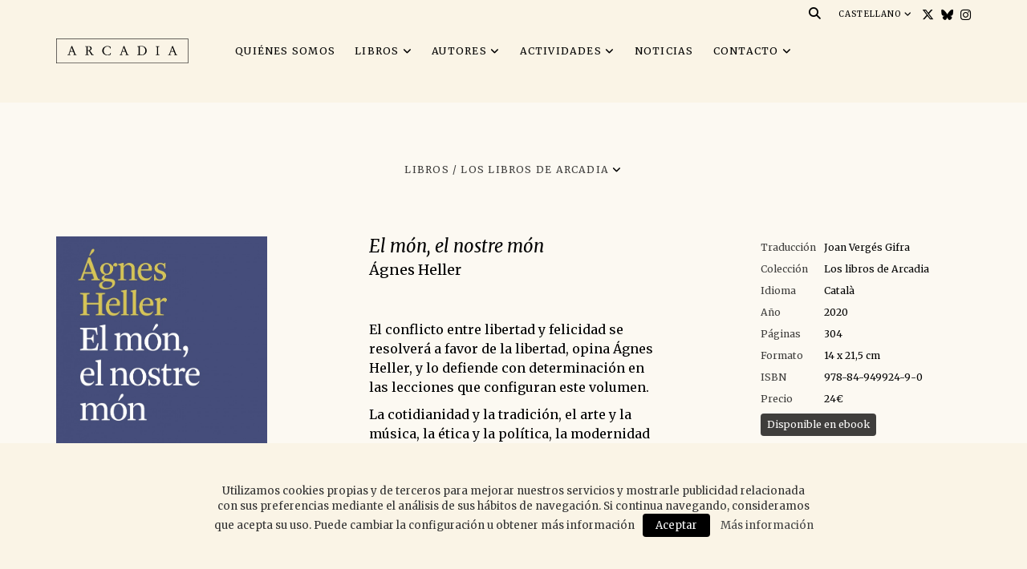

--- FILE ---
content_type: text/html; charset=UTF-8
request_url: https://www.arcadia-editorial.com/es/llibres/el-mon-el-nostre-mon/
body_size: 8366
content:

<!doctype html>
<html lang="es" prefix="og: http://ogp.me/ns#" class="no-js">
<head>
	<meta charset="UTF-8">
	<title>El món, el nostre món - Arcadia</title>

	<link href="//www.google-analytics.com" rel="dns-prefetch">
    <link href="https://www.arcadia-editorial.com/wp-content/themes/blank/img/icons/favicon.ico" rel="shortcut icon">
    <link href="https://www.arcadia-editorial.com/wp-content/themes/blank/img/icons/touch.png" rel="apple-touch-icon-precomposed">

	<meta http-equiv="X-UA-Compatible" content="IE=edge,chrome=1">
	<meta name="viewport" content="width=device-width, initial-scale=1.0">
	<meta name="description" content="Segell editorial independent que ofereix un catàleg de textos escollits per difondre la història de les idees i les seves manifestacions contemporànies.">
	<meta name="theme-color" content="#fcf9f2" />

	<link rel="stylesheet" href="https://www.arcadia-editorial.com/wp-content/themes/blank/css/cf7.css">
	
<!-- This site is optimized with the Yoast SEO plugin v7.9 - https://yoast.com/wordpress/plugins/seo/ -->
<link rel="canonical" href="https://www.arcadia-editorial.com/es/llibres/el-mon-el-nostre-mon/" />
<meta property="og:locale" content="es_ES" />
<meta property="og:type" content="article" />
<meta property="og:title" content="El món, el nostre món - Arcadia" />
<meta property="og:description" content="El conflicto entre libertad y felicidad se resolverá a favor de la libertad, opina Ágnes Heller, y lo defiende con determinación en las lecciones que configuran este volumen. La cotidianidad y la tradición, el arte y la música, la ética y la política, la modernidad y la posmodernidad, el humor y la espiritualidad, la metafísica &hellip;" />
<meta property="og:url" content="https://www.arcadia-editorial.com/es/llibres/el-mon-el-nostre-mon/" />
<meta property="og:site_name" content="Arcadia" />
<meta property="og:image" content="https://www.arcadia-editorial.com/wp-content/uploads/2020/06/9788494992490-667x1024.jpg" />
<meta property="og:image:secure_url" content="https://www.arcadia-editorial.com/wp-content/uploads/2020/06/9788494992490-667x1024.jpg" />
<meta property="og:image:width" content="667" />
<meta property="og:image:height" content="1024" />
<meta name="twitter:card" content="summary_large_image" />
<meta name="twitter:description" content="El conflicto entre libertad y felicidad se resolverá a favor de la libertad, opina Ágnes Heller, y lo defiende con determinación en las lecciones que configuran este volumen. La cotidianidad y la tradición, el arte y la música, la ética y la política, la modernidad y la posmodernidad, el humor y la espiritualidad, la metafísica [&hellip;]" />
<meta name="twitter:title" content="El món, el nostre món - Arcadia" />
<meta name="twitter:image" content="https://www.arcadia-editorial.com/wp-content/uploads/2020/06/9788494992490.jpg" />
<!-- / Yoast SEO plugin. -->

<link rel='dns-prefetch' href='//cdnjs.cloudflare.com' />
<link rel='dns-prefetch' href='//npmcdn.com' />
<link rel='dns-prefetch' href='//fonts.googleapis.com' />
<link rel='dns-prefetch' href='//s.w.org' />
<link rel="alternate" type="application/rss+xml" title="Arcadia &raquo; Feed" href="https://www.arcadia-editorial.com/es/feed/" />
<link rel="alternate" type="application/rss+xml" title="Arcadia &raquo; RSS de los comentarios" href="https://www.arcadia-editorial.com/es/comments/feed/" />
		<script type="text/javascript">
			window._wpemojiSettings = {"baseUrl":"https:\/\/s.w.org\/images\/core\/emoji\/11\/72x72\/","ext":".png","svgUrl":"https:\/\/s.w.org\/images\/core\/emoji\/11\/svg\/","svgExt":".svg","source":{"concatemoji":"https:\/\/www.arcadia-editorial.com\/wp-includes\/js\/wp-emoji-release.min.js?ver=4.9.28"}};
			!function(e,a,t){var n,r,o,i=a.createElement("canvas"),p=i.getContext&&i.getContext("2d");function s(e,t){var a=String.fromCharCode;p.clearRect(0,0,i.width,i.height),p.fillText(a.apply(this,e),0,0);e=i.toDataURL();return p.clearRect(0,0,i.width,i.height),p.fillText(a.apply(this,t),0,0),e===i.toDataURL()}function c(e){var t=a.createElement("script");t.src=e,t.defer=t.type="text/javascript",a.getElementsByTagName("head")[0].appendChild(t)}for(o=Array("flag","emoji"),t.supports={everything:!0,everythingExceptFlag:!0},r=0;r<o.length;r++)t.supports[o[r]]=function(e){if(!p||!p.fillText)return!1;switch(p.textBaseline="top",p.font="600 32px Arial",e){case"flag":return s([55356,56826,55356,56819],[55356,56826,8203,55356,56819])?!1:!s([55356,57332,56128,56423,56128,56418,56128,56421,56128,56430,56128,56423,56128,56447],[55356,57332,8203,56128,56423,8203,56128,56418,8203,56128,56421,8203,56128,56430,8203,56128,56423,8203,56128,56447]);case"emoji":return!s([55358,56760,9792,65039],[55358,56760,8203,9792,65039])}return!1}(o[r]),t.supports.everything=t.supports.everything&&t.supports[o[r]],"flag"!==o[r]&&(t.supports.everythingExceptFlag=t.supports.everythingExceptFlag&&t.supports[o[r]]);t.supports.everythingExceptFlag=t.supports.everythingExceptFlag&&!t.supports.flag,t.DOMReady=!1,t.readyCallback=function(){t.DOMReady=!0},t.supports.everything||(n=function(){t.readyCallback()},a.addEventListener?(a.addEventListener("DOMContentLoaded",n,!1),e.addEventListener("load",n,!1)):(e.attachEvent("onload",n),a.attachEvent("onreadystatechange",function(){"complete"===a.readyState&&t.readyCallback()})),(n=t.source||{}).concatemoji?c(n.concatemoji):n.wpemoji&&n.twemoji&&(c(n.twemoji),c(n.wpemoji)))}(window,document,window._wpemojiSettings);
		</script>
		<style type="text/css">
img.wp-smiley,
img.emoji {
	display: inline !important;
	border: none !important;
	box-shadow: none !important;
	height: 1em !important;
	width: 1em !important;
	margin: 0 .07em !important;
	vertical-align: -0.1em !important;
	background: none !important;
	padding: 0 !important;
}
</style>
<link rel='stylesheet' id='sbi_styles-css'  href='https://www.arcadia-editorial.com/wp-content/plugins/instagram-feed/css/sbi-styles.min.css?ver=6.6.1' type='text/css' media='all' />
<link rel='stylesheet' id='contact-form-7-css'  href='https://www.arcadia-editorial.com/wp-content/plugins/contact-form-7/includes/css/styles.css?ver=5.0.3' type='text/css' media='all' />
<link rel='stylesheet' id='cookielawinfo-style-css'  href='https://www.arcadia-editorial.com/wp-content/plugins/cookie-law-info/css/cli-style.css?ver=1.6.3' type='text/css' media='all' />
<link rel='stylesheet' id='qts_front_styles-css'  href='https://www.arcadia-editorial.com/wp-content/plugins/qtranslate-slug/assets/css/qts-default.css?ver=4.9.28' type='text/css' media='all' />
<link rel='stylesheet' id='bootstrap-css'  href='https://cdnjs.cloudflare.com/ajax/libs/todc-bootstrap/3.3.7-3.3.13/css/bootstrap.min.css?ver=1.0' type='text/css' media='all' />
<link rel='stylesheet' id='fancy-css'  href='https://cdnjs.cloudflare.com/ajax/libs/fancybox/3.3.5/jquery.fancybox.min.css?ver=4.9.28' type='text/css' media='all' />
<link rel='stylesheet' id='font-awesome-css'  href='https://cdnjs.cloudflare.com/ajax/libs/font-awesome/6.7.2/css/all.min.css?ver=4.9.28' type='text/css' media='all' />
<link rel='stylesheet' id='custom-font-css'  href='https://fonts.googleapis.com/css?family=Merriweather%3A400%2C400i%2C700%2C700i&#038;ver=4.9.28' type='text/css' media='all' />
<link rel='stylesheet' id='blank-css'  href='https://www.arcadia-editorial.com/wp-content/themes/blank/style.css?ver=1.0' type='text/css' media='all' />
<script type='text/javascript' src='https://www.arcadia-editorial.com/wp-includes/js/jquery/jquery.js?ver=1.12.4'></script>
<script type='text/javascript' src='https://www.arcadia-editorial.com/wp-includes/js/jquery/jquery-migrate.min.js?ver=1.4.1'></script>
<script type='text/javascript' src='https://cdnjs.cloudflare.com/ajax/libs/todc-bootstrap/3.3.7-3.3.13/js/bootstrap.min.js?ver=4.9.28'></script>
<script type='text/javascript' src='https://cdnjs.cloudflare.com/ajax/libs/fancybox/3.3.5/jquery.fancybox.min.js?ver=4.9.28'></script>
<script type='text/javascript' src='https://npmcdn.com/masonry-layout@4.0/dist/masonry.pkgd.min.js?ver=4.9.28'></script>
<script type='text/javascript' src='//cdnjs.cloudflare.com/ajax/libs/jquery.lazy/1.7.6/jquery.lazy.min.js?ver=4.9.28'></script>
<script type='text/javascript' src='https://npmcdn.com/imagesloaded@4.1/imagesloaded.pkgd.min.js?ver=4.9.28'></script>
<script type='text/javascript' src='https://www.arcadia-editorial.com/wp-content/themes/blank/js/scripts.js?ver=4.9.28'></script>
<script type='text/javascript'>
/* <![CDATA[ */
var Cli_Data = {"nn_cookie_ids":null};
/* ]]> */
</script>
<script type='text/javascript' src='https://www.arcadia-editorial.com/wp-content/plugins/cookie-law-info/js/cookielawinfo.js?ver=1.6.3'></script>
<link rel='https://api.w.org/' href='https://www.arcadia-editorial.com/es/wp-json/' />
<link rel="EditURI" type="application/rsd+xml" title="RSD" href="https://www.arcadia-editorial.com/xmlrpc.php?rsd" />
<link rel='shortlink' href='/es/?p=6950' />
<link rel="alternate" type="application/json+oembed" href="https://www.arcadia-editorial.com/es/wp-json/oembed/1.0/embed?url=https%3A%2F%2Fwww.arcadia-editorial.com%2Fes%2Fllibres%2Fel-mon-el-nostre-mon%2F" />
<link rel="alternate" type="text/xml+oembed" href="https://www.arcadia-editorial.com/es/wp-json/oembed/1.0/embed?url=https%3A%2F%2Fwww.arcadia-editorial.com%2Fes%2Fllibres%2Fel-mon-el-nostre-mon%2F&#038;format=xml" />
<link hreflang="x-default" href="https://www.arcadia-editorial.com/llibres/el-mon-el-nostre-mon/" rel="alternate" />
<link hreflang="ca" href="https://www.arcadia-editorial.com/llibres/el-mon-el-nostre-mon/" rel="alternate" />
<link hreflang="es" href="https://www.arcadia-editorial.com/es/llibres/el-mon-el-nostre-mon/" rel="alternate" />
	<script>
	/* search */
	jQuery(function($){
		$("#cerca i").click(function(){
			if($("#cerca input").val().length > 0){
				$("#cerca").submit();
			}else{
				$("#cerca input").focus();
			}
		});
		$(".responsive-menu #cerca i").click(function(){
			if($(".responsive-menu #cerca input").val().length > 0){
				$(".responsive-menu #cerca").submit();
			}else{
				$(".responsive-menu #cerca input").focus();
			}
		});
	});
	</script>
	<script type="text/javascript">
		jQuery(function($){
			$('.wpcf7-form').on('submit', function() {
				if($('.ajax-loader').hasClass('is-active')) {
					$('.wpcf7-form input[type="submit"]').attr('disabled');
				}
				else {
					$('.wpcf7-form input[type="submit"]').removeAttr('disabled');
				}
			});
		});
	</script>
</head>
<body class="llibres-template-default single single-llibres postid-6950 es">

	<header class="header">
		<div class="container">
			<div class="col-xs-2 col-sm-4 visible-xs visible-sm"></div>

			<div class="logo col-xs-12 col-sm-4 col-md-2">
				<a href="https://www.arcadia-editorial.com/es" alt="Logo"><img src="https://www.arcadia-editorial.com/wp-content/themes/blank/img/logo-es.svg" alt=""></a>
			</div>

			<div id="bars" class="col-xs-2 col-sm-12 visible-xs visible-sm text-right">
				<a href="#"><i class="fa fa-bars fa-2x"></i></a>
			</div>

			<nav class="nav col-sm-4 col-md-8 text-center ucase ls100 fs13px hidden-xs hidden-sm" role="navigation">
				<div class="menu-main-menu-container"><ul id="menu-main-menu" class="menu"><li id="menu-item-5289" class="menu-item menu-item-type-post_type menu-item-object-page menu-item-5289"><a href="/es/quienes-somos/">Quiénes somos</a></li>
<li id="menu-item-5290" class="menu-item menu-item-type-post_type_archive menu-item-object-llibres menu-item-has-children menu-item-5290"><a href="/es/llibres/">Libros</a>
<ul class="sub-menu">
	<li id="menu-item-5291" class="menu-item menu-item-type-post_type_archive menu-item-object-llibres menu-item-5291"><a href="/es/llibres/">Todos</a></li>
	<li id="menu-item-5292" class="menu-item menu-item-type-taxonomy menu-item-object-colleccio current-llibres-ancestor current-menu-parent current-llibres-parent menu-item-5292"><a href="https://www.arcadia-editorial.com/es/colleccio/los-libros-de-arcadia/">Los libros de Arcadia</a></li>
	<li id="menu-item-5293" class="menu-item menu-item-type-taxonomy menu-item-object-colleccio menu-item-5293"><a href="https://www.arcadia-editorial.com/es/colleccio/els-petits-darcadia/">Els petits d&#8217;Arcàdia</a></li>
	<li id="menu-item-5294" class="menu-item menu-item-type-taxonomy menu-item-object-colleccio menu-item-5294"><a href="https://www.arcadia-editorial.com/es/colleccio/ara-arcadia/">Ara Arcàdia</a></li>
	<li id="menu-item-5414" class="menu-item menu-item-type-taxonomy menu-item-object-colleccio menu-item-5414"><a href="https://www.arcadia-editorial.com/es/colleccio/deriva/">Deriva</a></li>
	<li id="menu-item-5295" class="menu-item menu-item-type-taxonomy menu-item-object-colleccio menu-item-5295"><a href="https://www.arcadia-editorial.com/es/colleccio/lectures-centrals/">Lectures centrals</a></li>
	<li id="menu-item-5296" class="menu-item menu-item-type-taxonomy menu-item-object-colleccio menu-item-5296"><a href="https://www.arcadia-editorial.com/es/colleccio/travesias/">Travesías</a></li>
	<li id="menu-item-5297" class="menu-item menu-item-type-taxonomy menu-item-object-colleccio menu-item-5297"><a href="https://www.arcadia-editorial.com/es/colleccio/la-virreina-centre-de-la-imatge/">La virreina centre de la imatge</a></li>
	<li id="menu-item-5298" class="menu-item menu-item-type-taxonomy menu-item-object-colleccio menu-item-5298"><a href="https://www.arcadia-editorial.com/es/colleccio/et-al/">et al.</a></li>
	<li id="menu-item-5299" class="menu-item menu-item-type-taxonomy menu-item-object-colleccio menu-item-5299"><a href="https://www.arcadia-editorial.com/es/colleccio/la-meva-arcadia/">La meva Arcàdia</a></li>
	<li id="menu-item-5300" class="menu-item menu-item-type-taxonomy menu-item-object-colleccio menu-item-5300"><a href="https://www.arcadia-editorial.com/es/colleccio/ebooks/">ebooks</a></li>
	<li id="menu-item-5301" class="menu-item menu-item-type-taxonomy menu-item-object-colleccio menu-item-5301"><a href="https://www.arcadia-editorial.com/es/colleccio/fuera-de-coleccion/">Fuera de colección</a></li>
</ul>
</li>
<li id="menu-item-5302" class="menu-item menu-item-type-post_type_archive menu-item-object-autors menu-item-has-children menu-item-5302"><a href="/es/autors/">Autores</a>
<ul class="sub-menu">
	<li id="menu-item-5303" class="menu-item menu-item-type-post_type_archive menu-item-object-autors menu-item-5303"><a href="/es/autors/">Todos</a></li>
	<li id="menu-item-5304" class="menu-item menu-item-type-taxonomy menu-item-object-tipus menu-item-5304"><a href="https://www.arcadia-editorial.com/es/tipus/autores/">Autores</a></li>
	<li id="menu-item-5305" class="menu-item menu-item-type-taxonomy menu-item-object-tipus menu-item-5305"><a href="https://www.arcadia-editorial.com/es/tipus/traductores/">Traductores</a></li>
</ul>
</li>
<li id="menu-item-5306" class="menu-item menu-item-type-post_type_archive menu-item-object-events menu-item-has-children menu-item-5306"><a href="/es/activitats/">Actividades</a>
<ul class="sub-menu">
	<li id="menu-item-5308" class="menu-item menu-item-type-post_type_archive menu-item-object-events menu-item-5308"><a href="/es/activitats/">Eventos</a></li>
	<li id="menu-item-5307" class="menu-item menu-item-type-taxonomy menu-item-object-tipus menu-item-5307"><a href="https://www.arcadia-editorial.com/es/tipus/participantes/">Participantes</a></li>
</ul>
</li>
<li id="menu-item-5309" class="menu-item menu-item-type-post_type_archive menu-item-object-news menu-item-5309"><a href="/es/noticies/">Noticias</a></li>
<li id="menu-item-4096" class="menu-item menu-item-type-custom menu-item-object-custom menu-item-has-children menu-item-4096"><a href="#">Contacto</a>
<ul class="sub-menu">
	<li id="menu-item-5310" class="menu-item menu-item-type-post_type_archive menu-item-object-distribucions menu-item-5310"><a href="/es/distribuidors/">Distribuidores</a></li>
	<li id="menu-item-5312" class="menu-item menu-item-type-post_type menu-item-object-page menu-item-5312"><a href="/es/foreign-rights/">Foreign Rights</a></li>
	<li id="menu-item-5311" class="menu-item menu-item-type-post_type menu-item-object-page menu-item-5311"><a href="/es/contacto/">Contacto</a></li>
</ul>
</li>
</ul></div>			</nav>

			<div id="top-bar">
				<div id="buscador" class="buscador_es hidden-sm hidden-xs">
					<form id="cerca" class="search" method="get" action="https://www.arcadia-editorial.com/es" role="search">
                        <!-- <input type="hidden" name="lang" value="es"> -->
						<input type="search" name="s" class="form-control text-right">
						<i class="fa fa-search"></i>
					</form>
				</div>
				<div id="idiomes">
					<div class="lang ucase ls100" style="font-size: 0.786em !important;">
						<div class="dropdown">
							<a id="dLabel" data-target="#" href="#" data-toggle="dropdown" role="button" aria-haspopup="true" aria-expanded="false" style="display: inline-block;">
																CASTELLANO								<i class="fa fa-angle-down"></i>
							</a>
							<ul class="dropdown-menu" aria-labelledby="dLabel">
								<ul id="qts-lang-menu" class="qts_type_text qts-lang-menu">
<li  class="qts_lang_item "><a href="https://www.arcadia-editorial.com/ca/llibres/el-mon-el-nostre-mon/" lang="ca" hreflang="ca">Català</a></li>
<li  class="qts_lang_item current-menu-item last-child"><a href="https://www.arcadia-editorial.com/es/llibres/el-mon-el-nostre-mon/" lang="es" hreflang="es">Castellano</a></li>
</ul>
							</ul>
						</div>
					</div>
				</div>
				<div id="social" class="hidden-sm hidden-xs">
					<a href="https://twitter.com/arcadia_ed" target="_blank" rel="noreferrer noopener" alt="Twitter" title="Twitter"><i class="fa-brands fa-x-twitter"></i></a>
					<a href="https://web-cdn.bsky.app/profile/arcadia-ed.bsky.social" target="_blank" rel="noreferrer noopener" alt="Blue Sky" title="Blue Sky"><i class="fa-brands fa-bluesky"></i></a>
					<a href="https://www.instagram.com/arcadia_ed/" target="_blank" rel="noreferrer noopener" alt="Instagram" title="Instagram"><i class="fa-brands fa-instagram"></i></a>
				</div>
			</div>

			<div class="responsive-menu ucase ls100">
				<div class="col-xs-12 text-center" role="navigation" style="overflow: auto; height:calc(100vh - 15vh); padding-bottom: 25px;">
					<div class="menu-main-menu-container"><ul id="menu-main-menu-1" class="menu"><li class="menu-item menu-item-type-post_type menu-item-object-page menu-item-5289"><a href="/es/quienes-somos/">Quiénes somos</a></li>
<li class="menu-item menu-item-type-post_type_archive menu-item-object-llibres menu-item-has-children menu-item-5290"><a href="/es/llibres/">Libros</a>
<ul class="sub-menu">
	<li class="menu-item menu-item-type-post_type_archive menu-item-object-llibres menu-item-5291"><a href="/es/llibres/">Todos</a></li>
	<li class="menu-item menu-item-type-taxonomy menu-item-object-colleccio current-llibres-ancestor current-menu-parent current-llibres-parent menu-item-5292"><a href="https://www.arcadia-editorial.com/es/colleccio/los-libros-de-arcadia/">Los libros de Arcadia</a></li>
	<li class="menu-item menu-item-type-taxonomy menu-item-object-colleccio menu-item-5293"><a href="https://www.arcadia-editorial.com/es/colleccio/els-petits-darcadia/">Els petits d&#8217;Arcàdia</a></li>
	<li class="menu-item menu-item-type-taxonomy menu-item-object-colleccio menu-item-5294"><a href="https://www.arcadia-editorial.com/es/colleccio/ara-arcadia/">Ara Arcàdia</a></li>
	<li class="menu-item menu-item-type-taxonomy menu-item-object-colleccio menu-item-5414"><a href="https://www.arcadia-editorial.com/es/colleccio/deriva/">Deriva</a></li>
	<li class="menu-item menu-item-type-taxonomy menu-item-object-colleccio menu-item-5295"><a href="https://www.arcadia-editorial.com/es/colleccio/lectures-centrals/">Lectures centrals</a></li>
	<li class="menu-item menu-item-type-taxonomy menu-item-object-colleccio menu-item-5296"><a href="https://www.arcadia-editorial.com/es/colleccio/travesias/">Travesías</a></li>
	<li class="menu-item menu-item-type-taxonomy menu-item-object-colleccio menu-item-5297"><a href="https://www.arcadia-editorial.com/es/colleccio/la-virreina-centre-de-la-imatge/">La virreina centre de la imatge</a></li>
	<li class="menu-item menu-item-type-taxonomy menu-item-object-colleccio menu-item-5298"><a href="https://www.arcadia-editorial.com/es/colleccio/et-al/">et al.</a></li>
	<li class="menu-item menu-item-type-taxonomy menu-item-object-colleccio menu-item-5299"><a href="https://www.arcadia-editorial.com/es/colleccio/la-meva-arcadia/">La meva Arcàdia</a></li>
	<li class="menu-item menu-item-type-taxonomy menu-item-object-colleccio menu-item-5300"><a href="https://www.arcadia-editorial.com/es/colleccio/ebooks/">ebooks</a></li>
	<li class="menu-item menu-item-type-taxonomy menu-item-object-colleccio menu-item-5301"><a href="https://www.arcadia-editorial.com/es/colleccio/fuera-de-coleccion/">Fuera de colección</a></li>
</ul>
</li>
<li class="menu-item menu-item-type-post_type_archive menu-item-object-autors menu-item-has-children menu-item-5302"><a href="/es/autors/">Autores</a>
<ul class="sub-menu">
	<li class="menu-item menu-item-type-post_type_archive menu-item-object-autors menu-item-5303"><a href="/es/autors/">Todos</a></li>
	<li class="menu-item menu-item-type-taxonomy menu-item-object-tipus menu-item-5304"><a href="https://www.arcadia-editorial.com/es/tipus/autores/">Autores</a></li>
	<li class="menu-item menu-item-type-taxonomy menu-item-object-tipus menu-item-5305"><a href="https://www.arcadia-editorial.com/es/tipus/traductores/">Traductores</a></li>
</ul>
</li>
<li class="menu-item menu-item-type-post_type_archive menu-item-object-events menu-item-has-children menu-item-5306"><a href="/es/activitats/">Actividades</a>
<ul class="sub-menu">
	<li class="menu-item menu-item-type-post_type_archive menu-item-object-events menu-item-5308"><a href="/es/activitats/">Eventos</a></li>
	<li class="menu-item menu-item-type-taxonomy menu-item-object-tipus menu-item-5307"><a href="https://www.arcadia-editorial.com/es/tipus/participantes/">Participantes</a></li>
</ul>
</li>
<li class="menu-item menu-item-type-post_type_archive menu-item-object-news menu-item-5309"><a href="/es/noticies/">Noticias</a></li>
<li class="menu-item menu-item-type-custom menu-item-object-custom menu-item-has-children menu-item-4096"><a href="#">Contacto</a>
<ul class="sub-menu">
	<li class="menu-item menu-item-type-post_type_archive menu-item-object-distribucions menu-item-5310"><a href="/es/distribuidors/">Distribuidores</a></li>
	<li class="menu-item menu-item-type-post_type menu-item-object-page menu-item-5312"><a href="/es/foreign-rights/">Foreign Rights</a></li>
	<li class="menu-item menu-item-type-post_type menu-item-object-page menu-item-5311"><a href="/es/contacto/">Contacto</a></li>
</ul>
</li>
</ul></div>					<form id="cerca" class="col-sm-6 col-xs-8" method="get" action="https://www.arcadia-editorial.com/es" role="search">
						<input type="search" name="s" class="form-control ls100 fs13px text-right" style="display:inline-block;" placeholder="BUSCAR">
						<i class="fa fa-search" style="display:inline-block;"></i>
					</form>
					<div class="text-center">
						<a href="https://twitter.com/arcadia_ed" target="_blank" rel="noreferrer noopener" alt="Twitter" title="Twitter"><i class="fa-brands fa-x-twitter"></i></a>
						<a href="https://web-cdn.bsky.app/profile/arcadia-ed.bsky.social" target="_blank" rel="noreferrer noopener" alt="Blue Sky" title="Blue Sky"><i class="fa-brands fa-bluesky"></i></a>
						<a href="https://www.instagram.com/arcadia_ed/" target="_blank" rel="noreferrer noopener" alt="Instagram" title="Instagram"><i class="fa-brands fa-instagram"></i></a>
					</div>
				</div>
			</div>

		</div>
	</header>

	<!-- wrapper -->
	<div class="container wrapper">
	<main role="main">

		<section id="autor">

		
			<article id="post-6950" class="post-6950 llibres type-llibres status-publish has-post-thumbnail hentry colleccio-els-llibres-darcadia">

				<div class="row">
					<div class="col-xs-12 text-center" style="z-index:100;">
						<div class="mv75 ls100 ucase fs13px selectUl">
							<span class="t75">Libros /</span>
							<div class="has-children text-left" style="position:relative; display:inline-block; float:none; vertical-align:top;">
																	<span class="t75">
										<span>Los libros de Arcadia</span>									</span>
								<ul class="sub-menu"><li><a href="/llibres/">Todos los libros</a></li><li><a href="/colleccio/els-llibres-darcadia">Los libros de Arcadia</a></li><li><a href="/colleccio/els-petits-llibres-darcadia">Els petits d'Arcàdia</a></li><li><a href="/colleccio/ara-arcadia">Ara Arcàdia</a></li><li><a href="/colleccio/deriva">Deriva</a></li><li><a href="/colleccio/lectures-centrals">Lectures centrals</a></li><li><a href="/colleccio/travesias">Travesías</a></li><li><a href="/colleccio/la-virreina-centre-de-la-imatge">La virreina centre de la imatge</a></li><li><a href="/colleccio/et-al">et al.</a></li><li><a href="/colleccio/la-meva-arcadia">La meva Arcàdia</a></li><li><a href="/colleccio/ebooks">ebooks</a></li><li><a href="/colleccio/altres-llibres">Fuera de colección</a></li></ul>							</div>
						</div>
					</div>
				</div>

				<div class="row">
					<div class="col-xs-12 col-sm-4 col-md-3">
													<a data-fancybox="gallery" href="https://www.arcadia-editorial.com/wp-content/uploads/2020/06/9788494992490.jpg">
								<img src="https://www.arcadia-editorial.com/wp-content/uploads/2020/06/9788494992490-667x1024.jpg" class="mb50" style="width:100%;">
							</a>
																	</div>
					<div class="col-lg-4 col-lg-offset-1 col-md-5 col-sm-8">
						<h1 style="font-size: 22px; margin:0; margin-bottom:5px; width: auto; font-style: italic;">El món, el nostre món</h1>
						
												    		<div style="font-size: 18px;"><a href="https://www.arcadia-editorial.com/es/autors/heller-agnes-2/">Ágnes Heller</a></div>
														<div class="mt50 mb50" style="font-size: 16px; line-height: 24px;">
							<p lang="ca-ES">El conflicto entre libertad y felicidad se resolverá a favor de la libertad, opina Ágnes Heller, y lo defiende con determinación en las lecciones que configuran este volumen.</p>
<p lang="ca-ES">La cotidianidad y la tradición, el arte y la música, la ética y la política, la modernidad y la posmodernidad, el humor y la espiritualidad, la metafísica y la ideología, las emociones y la imaginación, las desigualdades y las leyes&#8230; son sólo algunos de los temas que trata aquí pero que también han sido motivo de su reflexión filosófica a lo largo de los años. El amplio espectro de sus intereses y la forma de abordarlos ilustran qué actitud personal tuvo ante el mundo y cómo lo vivió.</p>
<p lang="ca-ES">Desde una izquierda ideológica explícita, Heller advierte del enorme poder de la biopolítica, el uso político de los cuerpos, y de cómo el poder alimenta el miedo y lo convierte en la herramienta fundamental para sacrificar la libertad. Su visión es de una actualidad incuestionable.</p>
<p lang="ca-ES">EN COLABORACIÓN CON LA CÁTEDRA FERRATER MORA DE PENSAMIENTO CONTEMPORÁNEO, UNIVERSIDAD DE GIRONA</p>
						</div>
													<script type="text/javascript">
								jQuery(function ($) {
									$("#ressenyes a").attr("target","_blank");
								});
							</script>
							<div id="ressenyes" class="hidden-sm hidden-xs fs13px">
								<p>Reseña de Eva Piquer en el programa <em>No ho sé</em> de RAC1, el 10 de noviembre de 2020. <a href="https://www.rac1.cat/a-la-carta/detail/c4ca82d2-e851-42ac-b91c-e3cbf8bf9b67?program=no-ho-se&amp;section=els-artistes">Enllaç aquí.</a></p>
<p>«Heller o la contigència del destí de la llarga vida», reseña de David Castillo en <em>La República </em>(37), del 24 al 30 de octubre de 2020. <a href="file:///Users/apple/Downloads/24LRPC_037.pdf" target="_blank" rel="noopener">Enllaç aquí.</a></p>
<p>«Mentrimentres (20) Ágnes Heller», reseña en el podcast <em>Mentrimentres</em>, el 22 de septiembre de 2020. <a href="https://open.spotify.com/episode/1zp52eNq8o2pfgm9fNUF7E?si=devK8qL9R8-xbjssZssY5Q" target="_blank" rel="noopener">Enllaç aquí.</a></p>
<p>«Ric i ploro: Llavors existeixo», reseña de Ignasi Aragay en <em>ARA</em>, el 11 de septiembre de 2020. <a href="https://llegim.ara.cat/opinio/Ric-ploro-existeixo_0_2525747431.html?utm_medium=social&amp;utm_source=twitter&amp;utm_campaign=ara" target="_blank" rel="noopener">Enllaç aquí.</a></p>
<p>«Ágnes Heller és filla d&#8217;Antoni Gaudí», reseña de Jordi Graupera en <em>Núvol</em>, el 20 de agosto de 2020. <a href="https://www.nuvol.com/llibres/assaig/agnes-heller-es-filla-dantoni-gaudi-117529" target="_blank" rel="noopener">Enllaç aquí.</a></p>
<p>«Cuaderno de lecturas: julio 2020 [posmodernidad]», reseña de Eudald Espluga en el blog de <em>La Fronde</em>, julio de 2020. <a href="https://www.lafrondemag.com/post/cuaderno-de-lecturas-eudald-espluga-julio-2020-posmodernidad" target="_blank" rel="noopener">Enllaç aquí.</a></p>
							</div>
																		<table id="info" class="fs13px visible-sm visible-xs mt25">
							
															<tr>
									<td>Traducción</td>
									<td>
																							<div><a href="https://www.arcadia-editorial.com/es/autors/verges-gifra-joan/">Joan Vergés Gifra</a></div>
																					</td>
								</tr>
							
							<tr>
								<td>Colección</td>
								<td><a href="/colleccio/els-llibres-darcadia">Los libros de Arcadia</a></td>
							</tr>

															<tr>
									<td>Idioma</td>
									<td>Català</td>
								</tr>
							
															<tr>
									<td>Año</td>
									<td>2020</td>
								</tr>
							
															<tr>
									<td>Páginas</td>
									<td>304</td>
								</tr>
							
															<tr>
									<td>Formato</td>
									<td>14 x 21,5 cm</td>
								</tr>
							
							
															<tr>
									<td>ISBN</td>
									<td>978-84-949924-9-0</td>
								</tr>
							
															<tr>
									<td>Precio</td>
									<td>24€</td>
								</tr>
							
															<tr>
									<td colspan="2">
										<a  href="/es/llibres/el-mon-el-nostre-mon-2/"  class="btn-shop" target="_blank">
											Disponible en ebook										</a>
									</td>
								</tr>
							
																				</table>

													<script type="text/javascript">
								jQuery(function ($) {
									$("#ressenyes a").attr("target","_blank");
								});
							</script>
							<div id="ressenyes" class="mt25 fs13px visible-sm visible-xs">
								<p>Reseña de Eva Piquer en el programa <em>No ho sé</em> de RAC1, el 10 de noviembre de 2020. <a href="https://www.rac1.cat/a-la-carta/detail/c4ca82d2-e851-42ac-b91c-e3cbf8bf9b67?program=no-ho-se&amp;section=els-artistes">Enllaç aquí.</a></p>
<p>«Heller o la contigència del destí de la llarga vida», reseña de David Castillo en <em>La República </em>(37), del 24 al 30 de octubre de 2020. <a href="file:///Users/apple/Downloads/24LRPC_037.pdf" target="_blank" rel="noopener">Enllaç aquí.</a></p>
<p>«Mentrimentres (20) Ágnes Heller», reseña en el podcast <em>Mentrimentres</em>, el 22 de septiembre de 2020. <a href="https://open.spotify.com/episode/1zp52eNq8o2pfgm9fNUF7E?si=devK8qL9R8-xbjssZssY5Q" target="_blank" rel="noopener">Enllaç aquí.</a></p>
<p>«Ric i ploro: Llavors existeixo», reseña de Ignasi Aragay en <em>ARA</em>, el 11 de septiembre de 2020. <a href="https://llegim.ara.cat/opinio/Ric-ploro-existeixo_0_2525747431.html?utm_medium=social&amp;utm_source=twitter&amp;utm_campaign=ara" target="_blank" rel="noopener">Enllaç aquí.</a></p>
<p>«Ágnes Heller és filla d&#8217;Antoni Gaudí», reseña de Jordi Graupera en <em>Núvol</em>, el 20 de agosto de 2020. <a href="https://www.nuvol.com/llibres/assaig/agnes-heller-es-filla-dantoni-gaudi-117529" target="_blank" rel="noopener">Enllaç aquí.</a></p>
<p>«Cuaderno de lecturas: julio 2020 [posmodernidad]», reseña de Eudald Espluga en el blog de <em>La Fronde</em>, julio de 2020. <a href="https://www.lafrondemag.com/post/cuaderno-de-lecturas-eudald-espluga-julio-2020-posmodernidad" target="_blank" rel="noopener">Enllaç aquí.</a></p>
							</div>
						
						<div class="visible-sm visible-xs">
							<div class="t75 mt25 fs13px">Compartir en</div>
							<!-- AddToAny BEGIN -->
<div class="a2a_kit a2a_kit_size_26 a2a_default_style">
    <a class="a2a_button_whatsapp"></a>
    <a class="a2a_button_x"></a>
    <a class="a2a_button_bluesky"></a>
    <a class="a2a_button_copy_link"></a>
</div>
<!-- AddToAny END -->						</div>
					</div>
					<div class="col-lg-3 col-lg-offset-1 col-md-4 col-md-offset-0 col-sm-8 col-sm-offset-3 fs13px hidden-sm hidden-xs">
						<table id="info">
							
															<tr>
									<td>Traducción</td>
									<td>
																							<div><a href="https://www.arcadia-editorial.com/es/autors/verges-gifra-joan/">Joan Vergés Gifra</a></div>
																					</td>
								</tr>
							
							<tr>
								<td>Colección</td>
								<td><a href="/colleccio/els-llibres-darcadia">Los libros de Arcadia</a></td>
							</tr>

															<tr>
									<td>Idioma</td>
									<td>Català</td>
								</tr>
							
															<tr>
									<td>Año</td>
									<td>2020</td>
								</tr>
							
															<tr>
									<td>Páginas</td>
									<td>304</td>
								</tr>
							
															<tr>
									<td>Formato</td>
									<td>14 x 21,5 cm</td>
								</tr>
							
							
															<tr>
									<td>ISBN</td>
									<td>978-84-949924-9-0</td>
								</tr>
							
															<tr>
									<td>Precio</td>
									<td>24€</td>
								</tr>
							
															<tr>
									<td colspan="2">
										<a  href="/es/llibres/el-mon-el-nostre-mon-2/"  class="btn-shop" target="_blank">
											Disponible en ebook										</a>
									</td>
								</tr>
							
																				</table>

						<div class="t75 mt25">Compartir en</div>
						<!-- AddToAny BEGIN -->
<div class="a2a_kit a2a_kit_size_26 a2a_default_style">
    <a class="a2a_button_whatsapp"></a>
    <a class="a2a_button_x"></a>
    <a class="a2a_button_bluesky"></a>
    <a class="a2a_button_copy_link"></a>
</div>
<!-- AddToAny END -->
					</div>
				</div>
			</article>

		
		
		</section>

	</main>

	</div>
	<!-- /wrapper -->

	
	<footer class="footer fs13px" role="contentinfo">
		<div class="container">
			<div class="row">
				<div class="col-xs-12 col-sm-6 copyright">
					&copy; 2026 Arcadia<br/>
					Peu de la Creu, 4<br/>
					08001 Barcelona<br/>
					España<br/>
					<br/>
					<br/>
					<a href="/aviso-legal/">Aviso legal</a>, <a href="/politica-cookies/">política de <i>cookies</i></a>, <a href="/politica-privacidad/">política de privacidad</a>,<br /><a href="http://iquadrat.com" title="Iquadrat" target="_blank" rel="noreferrer noopener">diseño web</a>.
				</div>
				<div class="col-xs-12 col-sm-6 text-right">
					<div class="ucase ls100 fs12px">Suscríbete a nuestra newsletter</div><br/>
					si quieres que te informemos de las novedades que publicamos<br class='hidden-xs hidden-sm' />y las actividades que organizamos.					<form id="mailchimp-form">
						<div>
							<div style="position:relative; display:inline-block">
								<input type="email" id="email" placeholder="Email" required />
								<input type="submit" value="" style="background-image: url(https://www.arcadia-editorial.com/wp-content/themes/blank/img/submit.svg);" />
							</div>
						</div>
						<label for="privacy-policy">
							<input type="checkbox" id="privacy-policy" required /> 
							Acepto la <a href="/politica-privacidad/" target="_blank">política de privacidad</a>.						</label>
						<div id="mailchimp-form-message"></div>
					</form>
				</div>
			</div>
		</div>
	</footer>

	
	<div id="cookie-law-info-bar"><span>Utilizamos cookies propias y de terceros para mejorar nuestros servicios y mostrarle publicidad relacionada con sus preferencias mediante el análisis de sus hábitos de navegación. Si continua navegando, consideramos que acepta su uso. Puede cambiar la configuración u obtener más información<br class="visible-xs"><a href="#"  class="cookie_action_close_header medium cli-plugin-button cli-plugin-main-button" >Aceptar</a> <a href="/politica-cookies/" id="CONSTANT_OPEN_URL" target="_blank"  class="cli-plugin-main-link"  >Más información</a></span></div>		
		<script type="text/javascript">
			//<![CDATA[
			jQuery(document).ready(function() {
				cli_show_cookiebar({
					settings: '{"animate_speed_hide":"500","animate_speed_show":"500","background":"#faf4e6","border":"#444","border_on":false,"button_1_button_colour":"#000","button_1_button_hover":"#000000","button_1_link_colour":"#fff","button_1_as_button":true,"button_2_button_colour":"#333","button_2_button_hover":"#292929","button_2_link_colour":"#444","button_2_as_button":false,"button_3_button_colour":"#000","button_3_button_hover":"#000000","button_3_link_colour":"#fff","button_3_as_button":true,"font_family":"inherit","header_fix":false,"notify_animate_hide":true,"notify_animate_show":false,"notify_div_id":"#cookie-law-info-bar","notify_position_horizontal":"right","notify_position_vertical":"bottom","scroll_close":false,"scroll_close_reload":false,"accept_close_reload":false,"showagain_tab":false,"showagain_background":"#fff","showagain_border":"#000","showagain_div_id":"#cookie-law-info-again","showagain_x_position":"100px","text":"#333333","show_once_yn":false,"show_once":"10000"}'
				});
			});
			//]]>
		</script>
		
		<!-- Instagram Feed JS -->
<script type="text/javascript">
var sbiajaxurl = "https://www.arcadia-editorial.com/wp-admin/admin-ajax.php";
</script>
<script type='text/javascript'>
/* <![CDATA[ */
var wpcf7 = {"apiSettings":{"root":"https:\/\/www.arcadia-editorial.com\/es\/wp-json\/contact-form-7\/v1","namespace":"contact-form-7\/v1"},"recaptcha":{"messages":{"empty":"Por favor, prueba que no eres un robot."}}};
/* ]]> */
</script>
<script type='text/javascript' src='https://www.arcadia-editorial.com/wp-content/plugins/contact-form-7/includes/js/scripts.js?ver=5.0.3'></script>
<script type='text/javascript'>
/* <![CDATA[ */
var mailchimpAjax = {"url":"https:\/\/www.arcadia-editorial.com\/wp-admin\/admin-ajax.php","messages":{"privacyError":"Tienes que aceptar la pol\u00edtica de privacidad para suscribirte.","success":"\u00a1Suscripci\u00f3n realitzada con \u00e9xito!","error":"Ha ocurrido un error","serverError":"Ha ocurrido un error. Int\u00e9ntalo de nuevo m\u00e1s tarde."}};
/* ]]> */
</script>
<script type='text/javascript' src='https://www.arcadia-editorial.com/wp-content/themes/blank/js/mailchimp-form.js'></script>
<script type='text/javascript' src='https://www.arcadia-editorial.com/wp-includes/js/wp-embed.min.js?ver=4.9.28'></script>

	<!-- ANALYTICS -->
	<script>
	(function(f,i,r,e,s,h,l){i['GoogleAnalyticsObject']=s;f[s]=f[s]||function(){
	(f[s].q=f[s].q||[]).push(arguments)},f[s].l=1*new Date();h=i.createElement(r),
	l=i.getElementsByTagName(r)[0];h.async=1;h.src=e;l.parentNode.insertBefore(h,l)
	})(window,document,'script','//www.google-analytics.com/analytics.js','ga');
	ga('create', 'UA-8827200-1');
	ga('send', 'pageview');
	</script>

	<script>
	var a2a_config = a2a_config || {};
	a2a_config.onclick = 1;
	a2a_config.locale = document.documentElement.lang;
	a2a_config.icon_color = "transparent,#000";
	console.log('a2a_config :>> ', a2a_config);
	</script>
	<script async src="https://static.addtoany.com/menu/page.js"></script>

</body>
</html>

--- FILE ---
content_type: text/css
request_url: https://www.arcadia-editorial.com/wp-content/themes/blank/css/cf7.css
body_size: 215
content:
/* STYLE CONTACT FORM 7 ERRORS */
.wpcf7-form .wpcf7-response-output.wpcf7-mail-sent-ok, .wpcf7-form .wpcf7-response-output.wpcf7-validation-errors,.wpcf7-form .wpcf7-response-output.wpcf7-mail-sent-ng,.wpcf7-form .wpcf7-response-output.wpcf7-aborted {
  border: 0;
  padding: 10px;
  margin: 0;
  width: 100%;
  float: left;
  color: #fff; }
  .wpcf7-form .wpcf7-response-output.wpcf7-mail-sent-ok::before, .wpcf7-form .wpcf7-response-output.wpcf7-validation-errors::before,.wpcf7-form .wpcf7-response-output.wpcf7-mail-sent-ng::before,.wpcf7-form .wpcf7-response-output.wpcf7-aborted::before {
    font: 26px/30px "FontAwesome";
    margin-right: 15px;
    vertical-align: middle;
    font-weight: 900; }
.wpcf7-form .wpcf7-response-output.wpcf7-mail-sent-ok {
  background-color: #28a745; }
  .wpcf7-form .wpcf7-response-output.wpcf7-mail-sent-ok::before {
    content: '\f00c'; }
.wpcf7-form .wpcf7-response-output.wpcf7-validation-errors,.wpcf7-form .wpcf7-response-output.wpcf7-mail-sent-ng,.wpcf7-form .wpcf7-response-output.wpcf7-aborted {
  background-color: #dc3545; }
  .wpcf7-form .wpcf7-response-output.wpcf7-validation-errors::before,.wpcf7-form .wpcf7-response-output.wpcf7-mail-sent-ng::before,.wpcf7-form .wpcf7-response-output.wpcf7-aborted::before {
    content: '\f057'; }
/*.wpcf7-form .ajax-loader {
  display: none !important; }*/

--- FILE ---
content_type: text/css
request_url: https://www.arcadia-editorial.com/wp-content/themes/blank/style.css?ver=1.0
body_size: 3121
content:
/*
Theme Name: Arcàdia Theme
Author: Iquadrat
Author URI: http://www.iquadrat.com/
Version: 1.0
*/

/*------------------------------------*\
    MAIN
\*------------------------------------*/

body {
    font-family: 'Merriweather', serif;
    font-size: 15px;
    color: #000;
    background-color: #fcf9f2;
}

.clear:before,
.clear:after {
    content: ' ';
    display: table;
}
.clear:after {
    clear: both;
}
.clear {
    *zoom: 1;
}

a,
a:active,
a:visited,
a:focus {
    color: #000;
}
a:hover {
    text-decoration: underline;
    color: inherit;
}
a:hover,
a:active,
a:focus,
a:visited,
input:focus,
textarea:focus {
    outline: 0;
}

/*------------------------------------*\
	TYPOGRAPHY
\*------------------------------------*/

.ucase {
    text-transform: uppercase;
}
.fs13px {
    font-size: 0.813em;
}
.ls100 {
    letter-spacing: 0.1em;
}
.t75 {
    opacity: 0.75;
}
.bold {
    font-weight: bold;
}

.mv75 {
    margin-top: 75px;
    margin-bottom: 75px;
}

.mt50 {
    margin-top: 50px;
}
.mt25 {
    margin-top: 25px;
}
.mt15 {
    margin-top: 15px;
}
.mt10 {
    margin-top: 10px;
}
.mt5 {
    margin-top: 5px;
}
.mt0 {
    margin-top: 0px;
}

.mb60 {
    margin-bottom: 60px;
}
.mb50 {
    margin-bottom: 50px;
}
.mb25 {
    margin-bottom: 25px;
}
.mb15 {
    margin-bottom: 15px;
}
.mb5 {
    margin-bottom: 5px;
}
.mb0 {
    margin-bottom: 0px;
}

/*------------------------------------*\
    STRUCTURE
\*------------------------------------*/

/* header */
.header {
    background-color: #faf4e6;
    position: fixed;
    top: 0px;
    left: 0px;
    width: 100%;
    z-index: 1000;
    height: 128px;
}
.header .container {
    position: relative;
    padding: 0px;
}
.header .lang {
    position: absolute;
    top: 10px;
    right: 15px;
}

/* dropdown qtrans menu */
.dropdown {
    position: relative;
}
.dropdown.open {
    background-color: #f2edd9;
}
.dropdown a {
    padding: 8px;
}
.dropdown ul {
    margin: 0 !important;
    padding: 0 !important;
    list-style-type: none !important;
}
#idiomes ul.dropdown-menu {
    border: 0 !important;
    box-shadow: none !important;
    left: auto !important;
    right: -1px !important;
    text-align: right !important;
    min-width: 0 !important;
    padding-left: 10px !important;
    border-radius: 0 !important;
}
ul.dropdown-menu {
    background-color: #f2edd9;
}
.qts-lang-menu {
    text-align: right !important;
}
.qts-lang-menu .current-menu-item {
    display: none;
}
.qts_lang_item {
    margin-top: 5px;
    margin-bottom: 5px;
}
.dropdown a {
    font-size: 10px !important;
}
.dropdown a:hover,
.dropdown a:visited,
.dropdown a:focus,
.dropdown a:active {
    text-decoration: none;
}

/* logo */
.logo {
    margin: 48px 0px;
}
.logo img {
    max-width: 100%;
    height: auto;
}
.logo .fa {
    font-size: 1.5em;
    margin-left: 5px;
}

/* nav */
.nav {
    margin: 45px 0px 45px;
}
.nav ul,
.selectUl ul {
    padding: 0px;
    margin: 0px;
    list-style-type: none;
}
.nav .menu-item-has-children,
.selectUl a {
    position: relative;
}

.nav .menu-item-has-children:after,
.selectUl .has-children:after {
    content: '\f107';
    font-family: 'FontAwesome';
}
.nav ul li,
.selectUl ul li {
    padding: 10px;
    margin: 0px;
    display: inline-block;
    vertical-align: top;
    text-align: left;
}
.nav .menu-item-has-children:hover,
.selectUl .has-children:hover > ul.sub-menu {
    background-color: #fcf9f2;
}
.nav .menu-item-has-children:hover > ul.sub-menu,
.selectUl .has-children:hover > ul.sub-menu {
    display: block;
    left: 0px;
}
.selectUl .has-children:hover > ul.sub-menu {
    left: -10px;
}
.nav .sub-menu,
.selectUl .sub-menu {
    display: none;
    position: absolute;
    z-index: 100;
    background-color: #fcf9f2;
    width: 200px;
    padding: 10px 0px;
}
.selectUl .sub-menu a {
    color: #333;
}
.nav .menu-item-has-children .sub-menu li,
.selectUl .sub-menu li {
    padding: 10px;
    display: block;
}

/* footer */
footer {
    background-color: #faf4e6;
    width: 100%;
    padding-top: 75px;
    padding-bottom: 75px;
    margin-top: 75px;
}

footer .link {
    text-decoration: underline;
}
footer .link:hover {
    text-decoration: none !important;
}

footer #mailchimp-form label {
    font-weight: 400;
}

footer #mailchimp-form input[type="email"] {
    background-color: #f2edd9 !important;
    max-width: 200px;
}

footer #mailchimp-form input[type="submit"] {
    background-color: transparent !important;
    position: absolute;
    right: 0;
    top: 0;
}
  
form.wpcf7-form label {
    font-weight: 400;
}

form.wpcf7-form .wpcf7-acceptance span.wpcf7-list-item {
    margin: 0 !important;
}
form.wpcf7-form input[type='checkbox'] {
    position: relative;
    top: 0px;
}

/*------------------------------------*\
    PAGES
\*------------------------------------*/

.wrapper {
    margin-top: 128px;
}

.portadaHome {
    width: 100%;
    padding-bottom: 133%;
    background-repeat: no-repeat;
    background-size: contain;
    background-position: center;
    margin-bottom: 25px;
}
.noticiesHome,
.activitatLlistat {
    width: 100%;
    padding-bottom: 56.25%;
    background-repeat: no-repeat;
    background-size: cover;
    background-position: center;
    margin-bottom: 25px;
}
.autorLlistat {
    width: 100%;
    padding-bottom: 100%;
    background-repeat: no-repeat;
    background-size: cover;
    background-position: center;
    margin-bottom: 10px;
}

#slider .item {
    background-size: cover;
    background-position: center;
    width: 100%;
    padding-bottom: 56.25%;
}
#slider .desc {
    position: absolute;
    width: 70%;
    left: 15%;
    bottom: 50px;
    text-align: center;
    font-size: 1.5em;
    color: #fff;
    font-weight: normal;
}
#slider .desc .link a {
    color: #fff;
    font-size: 0.542em;
}
#slider .opaquer {
    position: absolute;
    width: 100%;
    height: 100%;
    left: 0px;
    top: 0px;
    background-color: rgba(0, 0, 0, 0.23);
}
ol.carousel-indicators {
    bottom: 5px;
}

#slider .hidden-xs {
    display: none;
}

#slider .desc p {
    display: inline-block !important;
}
#slider .desc p,
#slider .desc p:after,
#slider .link a,
#slider .carousel-indicators li {
    text-shadow: 0px 0px 10px rgba(0, 0, 0, 0.9) !important;
}

.portadaLlistat {
    padding-bottom: 106%;
    background-repeat: no-repeat;
    background-size: contain;
    background-position: center;
    margin: auto;
    margin-bottom: 25px;
}

.portades,
.noticies,
.social {
    line-height: 1.5em;
    margin-bottom: 30px;
}
.videos iframe {
    width: 100% !important;
    height: auto !important;
}
.autors {
    margin-bottom: 20px;
}

#autor .noticies .col-xs-10 {
    width: 100%;
}

.wpcf7 form input,
.wpcf7 form textarea {
    background-color: #f2edd9 !important;
    margin: 0 !important;
    resize: none;
}
.wpcf7 form input[type='submit'] {
    background-color: transparent !important;
    padding-left: 0;
}
.wpcf7 form p {
    margin-bottom: 1px !important;
}

.fb-page,
.fb-page span,
.fb-page span iframe[style],
.fb-page span iframe > * {
    width: 100% !important;
}

.social .fa {
    text-align: center;
    margin-bottom: 15px;
}

form input,
form textarea {
    border: 0px !important;
    background-color: #fffae7 !important;
    margin-top: 10px !important;
    padding: 10px 20px 10px !important;
    background-repeat: no-repeat !important;
    background-position: right center !important;
    box-shadow: none !important;
}

form input[type='text'],
form input[type='email'],
form textarea {
    width: 100%;
}
.foreign {
    text-align: center;
}
.foreign form {
    width: 80%;
    display: inline-block;
}

#autor #gobacklist i.fa,
#video #gobacklist i.fa,
#news #gobacklist i.fa {
    position: absolute;
    top: 73px;
    margin-left: -20px;
}
#autor #gobacklist h1,
#video #gobacklist h1,
#news #gobacklist h1 {
    float: none;
    display: inline-block;
    padding-left: 20px;
    margin-left: -20px;
}
#news img,
#events img {
    max-width: 100% !important;
    height: auto !important;
}

#events .social a,
#news .social a {
    text-decoration: underline !important;
}
#events .social a:hover,
#news .social a:hover {
    text-decoration: none !important;
}

.roundImg {
    display: block;
    width: 100%;
    padding-top: 100%;
    background-size: cover;
    background-position: top center;
    background-repeat: no-repeat;
    border-radius: 100%;
}

.bookImg {
    display: block;
    width: 100%;
    padding-top: 100%;
    background-size: contain;
    background-position: top center;
    background-repeat: no-repeat;
}

.newsImg {
    display: block;
    width: 100%;
    padding-top: 56.25%;
    background-size: cover;
    background-position: center;
    background-repeat: no-repeat;
}

.search-excerpt {
    background-color: rgba(0, 0, 0, 0.1);
    padding: 0px;
}

table#info {
    margin-left: -5px;
}
table#info tr td {
    padding: 5px;
    vertical-align: top;
}
table#info tr td:first-child {
    opacity: 0.75;
}
table#info .btn-shop {
    display: inline-block;
    padding: 8px;
    color: #fff !important;
    text-decoration: none;
    -moz-border-radius: 4px;
    -webkit-border-radius: 4px;
    position: relative;
    text-decoration: none;
    background-color: #000;
    font-weight: 500;
    line-height: 1;
}
table#info .btn-shop:hover {
    text-decoration: none;
}
table#info .btn-shop i.fa {
    padding-right: 5px;
}

.video-wrapper {
    position: relative;
    width: 100%;
    padding-bottom: 56.35%;
}
.video-wrapper iframe {
    position: absolute !important;
    width: 100% !important;
    height: 100% !important;
}

.at-share-btn {
    padding: 0 !important;
}
.at-icon-wrapper {
    background-color: transparent !important;
    margin: 1px !important;
}
.at-icon {
    fill: #000 !important;
}

.menu-main-menu-container {
    display: inline-block;
}
.nav {
    padding: 0 !important;
    margin: 0 !important;
    margin-top: 45px !important;
}
.external {
    position: relative;
    top: 8px;
    padding-left: 8px;
    padding-right: 8px;
}
.icons {
    font-size: 20px;
    position: absolute;
    right: 0;
    margin-top: 45px;
}

#social a {
    padding-left: 5px;
    padding-left: 5px;
}

#cookie-law-info-bar {
    padding: 50px;
    text-align: center;
    width: 100%;
}
#cookie-law-info-bar span {
    width: 750px;
    display: inline-block;
}

#links-externs {
    position: absolute;
    top: 35px;
    right: 8px;
    width: auto !important;
}

#top-bar {
    position: absolute;
    top: 8px;
    width: 100%;
}

#buscador {
    position: absolute;
    right: 200px;
    top: -8px;
}

.buscador_ca {
    right: 170px !important;
}

#idiomes {
    position: relative;
    right: 65px;
    top: -15px;
}

#social {
    right: 15px;
    position: absolute;
}

#cerca {
    display: inline-block;
    width: initial !important;
}
#cerca input {
    display: inline-block;
    width: 90%;
    margin-top: 0 !important;
    padding-right: 0 !important;
    background-color: transparent !important;
}
#cerca i {
    display: inline-block;
    cursor: pointer;
}


#redes #instaLayer {
    width: 100%;
    height: 550px;
    border: 1px solid #ecedef;
    overflow: hidden;
    overflow-y: scroll;
    overflow-x: hidden;
}
#redes #instaLayer a img {
    width: 100%;
    max-width: 100%;
    margin-bottom: 10px;
}
#relacionats .portadaHome {
    background-position: left;
}

#ressenyes a {
    text-decoration: underline !important;
}
#ressenyes a:hover {
    text-decoration: none !important;
}

#deriva {
    margin-top: 60px;
    font-size: 32px;
}
#deriva a {
    text-decoration: underline;
}
#deriva a:hover {
    text-decoration: none;
}

/*------------------------------------*\
    RESPONSIVE
    Bootstrap 3 Non-Mobile First Method Responsive
\*------------------------------------*/

@media only screen and (max-width: 1199px) {
    .logo {
        margin: 50px 0px;
    }
    .logo img {
        width: 160px;
    }
    #cerca {
        position: relative;
        top: 0;
    }
    header #external {
        top: 45px;
    }
}

@media only screen and (min-width: 992px) {
    .responsive-menu {
        display: none !important;
    }
    #redes .social {
        display: inline-block;
        float: none;
    }
}

@media only screen and (max-width: 991px) {
    .header {
        height: auto;
        min-height: 128px;
    }
    header #bars {
        top: 48px;
        right: 0px;
        position: absolute;
        width: auto;
    }
    .logo {
        margin: 48px 0px;
        text-align: center;
    }
    .logo img {
        width: 196px;
    }
    .responsive-menu {
        display: none;
        padding-bottom: 20px;
        position: relative;
        top: -40px;
    }
    .responsive-menu ul {
        list-style-type: none;
        margin-bottom: 10px;
        padding: 0px;
        margin-top: 10px;
        float: left;
        width: 100%;
    }
    .responsive-menu ul li {
        text-align: center;
        padding: 3px;
        width: 100%;
    }
    .responsive-menu ul li.menu-item-has-children > a {
        font-size: 0.75em;
        opacity: 0.75 !important;
    }
    .responsive-menu ul li,
    .responsive-menu ul li.menu-item-has-children li a {
        opacity: 1 !important;
        font-size: 13px;
    }

    .responsive-menu ul li.menu-item-has-children li {
        display: inline-block !important;
    }
    .responsive-menu ul li a {
        opacity: 1 !important;
        font-size: 13px;
        float: none;
    }

    .responsive-menu ul ul {
        margin-top: 10px;
    }
    .responsive-menu ul li a:hover {
        text-decoration: underline;
        color: #333;
    }
    .responsive-menu #cerca {
        display: block;
        position: static;
        margin-bottom: 15px;
        float: none;
        display: inline-block;
    }
    .menu-main-menu-container {
        display: block;
    }
    .logo img {
        width: 196px;
    }

    #cookie-law-info-bar {
        padding: 25px;
    }
    #cookie-law-info-bar span {
        width: 100%;
    }
    #cerca {
        vertical-align: middle;
    }
    #cerca input {
        margin-top: 0px !important;
        font-size: 14px !important;
        width: 100px;
    }
    #cerca input {
        background-color: transparent !important;
        padding: 0px !important;
        padding-right: 5px !important;
    }
    #cerca i:hover {
        cursor: pointer;
    }
    #idiomes {
        right: 0px !important;
    }
}

@media only screen and (min-width: 768px) {
}

@media only screen and (max-width: 767px) {
    #slider .item {
        background-image: none !important;
    }
    #slider .item {
        padding-bottom: 15px;
        min-height: 350px;
    }
    #slider .desc {
        position: initial;
        width: 100%;
        font-size: 1.15em;
        color: #333;
    }
    #slider .desc .link a {
        color: #333;
        font-size: 0.7em;
    }
    ol.carousel-indicators {
        bottom: initial;
        top: 10px;
    }
    ol.carousel-indicators li {
        width: 12px;
        height: 12px;
        margin: 0px;
    }
    .portades,
    .noticies,
    .social {
        display: block !important;
    }
    #slider .desc p,
    #slider .desc p:after,
    #slider .link a,
    #slider .carousel-indicators li {
        text-shadow: none !important;
    }
    .sub-menu {
        margin-top: 0 !important;
    }
    #relacionats {
        text-align: center;
    }
    #relacionats .portadaHome {
        background-position: center;
    }
    .selectUl .has-children:hover > ul.sub-menu {
        left: -40px;
    }
    .foreign form {
        width: 90%;
    }
    footer {
        text-align: center;
    }
    footer .text-right {
        text-align: center;
    }
    footer .copyright {
        margin-bottom: 50px;
    }
}

@media only screen and (max-width: 480px) {
}

@media only screen and (max-width: 320px) {
}


--- FILE ---
content_type: image/svg+xml
request_url: https://www.arcadia-editorial.com/wp-content/themes/blank/img/logo-es.svg
body_size: 7668
content:
<?xml version="1.0" encoding="utf-8"?>
<!-- Generator: Adobe Illustrator 15.0.0, SVG Export Plug-In  -->
<!DOCTYPE svg PUBLIC "-//W3C//DTD SVG 1.1//EN" "http://www.w3.org/Graphics/SVG/1.1/DTD/svg11.dtd" [
	<!ENTITY ns_flows "http://ns.adobe.com/Flows/1.0/">
]>
<svg version="1.1"
	 xmlns="http://www.w3.org/2000/svg" xmlns:xlink="http://www.w3.org/1999/xlink" xmlns:a="http://ns.adobe.com/AdobeSVGViewerExtensions/3.0/"
	 x="0px" y="0px" width="819px" height="154px" viewBox="0 0 819 154" enable-background="new 0 0 819 154" xml:space="preserve">
<defs>
</defs>
<g>
	<defs>
		<rect id="SVGID_8_" y="0.001" width="818.959" height="154.492"/>
	</defs>
	<clipPath id="SVGID_9_">
		<use xlink:href="#SVGID_8_"  overflow="visible"/>
	</clipPath>
	<path clip-path="url(#SVGID_9_)" d="M87.563,78.575l7.514-22.625h0.157l8.779,22.625H87.563z M105.438,81.659l5.064,12.735
		c1.11,2.76,1.427,4.037,1.427,4.666c0,1.9-3.876,2.123-5.063,2.123c-1.112,0-1.586,0.401-1.586,1.277
		c0,1.107,0.077,1.338,1.27,1.338c3.157-0.23,6.322-0.393,9.49-0.393c3.084,0,8.141,0.393,9.409,0.393c0.953,0,1.504,0,1.504-0.861
		c0-0.869-0.158-1.822-1.023-1.822c-4.591,0-6.018-1.668-7.364-4.977L98.714,46.06c-1.978,0.639-3.638,2.454-5.222,3.8
		L77.838,95.417c-1.503,4.353-2.058,5.146-6.175,5.545c-1.896,0.153-2.607,0.315-2.607,0.716v0.859c0,1.031,0,1.263,1.584,1.263
		c2.369,0,5.695-0.393,7.829-0.393s7.913,0.393,9.732,0.393c0.55,0,0.631-0.309,0.631-1.106c0-1.016-0.158-1.508-0.877-1.508
		c-2.135,0-5.85-0.539-5.85-3.152c0-1.27,0.316-3.092,0.954-5.139l3.48-11.234L105.438,81.659L105.438,81.659z"/>
</g>
<g>
	<defs>
		<rect id="SVGID_7_" y="0.001" width="818.959" height="154.492"/>
	</defs>
	<clipPath id="SVGID_10_">
		<use xlink:href="#SVGID_7_"  overflow="visible"/>
	</clipPath>
	<path clip-path="url(#SVGID_10_)" d="M194.633,54.134c0-2.383,0.157-3.645,5.537-3.645c6.959,0,11.708,4.507,11.708,11.467
		c0,9.343-7.913,11.558-14.239,11.558c-1.03,0-1.976-0.092-3.006-0.169V54.134z M187.511,94.71c0,5.451-1.423,6.243-6.883,6.481
		c-1.58,0.086-1.896,0.24-1.896,0.955c0,0.629,0.158,1.651,0.631,1.651c1.111,0,9.891-0.392,11.235-0.392
		c3.404,0,6.799,0.392,10.917,0.392c1.181,0,1.423-0.476,1.423-1.976c0-0.631-1.346-0.631-4.353-0.631
		c-3.952,0-3.952-2.686-3.952-5.537V76.276c1.187-0.154,2.133-0.154,2.764-0.154c5.219,0,8.229,4.983,13.369,14.071
		c4.673,8.313,8.229,13.604,10.04,13.604c1.908,0,3.807-0.229,5.703-0.229c1.18,0,3.637,0.229,5.298,0.229
		c0.316,0,0.87-0.075,0.87-0.782v-1.51l-0.473-0.477c-4.749-0.229-6.568-1.029-9.333-5.206L214.17,82.52
		c-0.796-1.264-4.034-7.029-7.117-7.752v-0.146c6.163-0.954,12.731-5.784,12.731-12.982c0-8.298-7.906-13.673-15.978-13.673
		c-3.637,0-7.198,0.231-10.836,0.231c-4.591,0-9.255-0.231-13.846-0.231c-0.316,0-0.55,0.707-0.55,1.1
		c0,0.638,0.076,1.507,0.55,1.507h3.245c4.982,0,5.141,1.976,5.141,5.929V94.71L187.511,94.71z"/>
</g>
<g>
	<defs>
		<rect id="SVGID_6_" y="0.001" width="818.959" height="154.492"/>
	</defs>
	<clipPath id="SVGID_11_">
		<use xlink:href="#SVGID_6_"  overflow="visible"/>
	</clipPath>
	<path clip-path="url(#SVGID_11_)" d="M338.4,90.193c0.235-1.105-0.945-1.176-1.584-1.176c-0.392,0-0.865,0-0.945,0.155
		c-0.95,2.921-1.977,6.481-4.434,8.466c-3.158,2.522-9.175,4.192-13.843,4.192c-13.285,0-23.729-12.274-23.729-25.233
		c0-14.242,8.624-26.663,23.729-26.663c6.959,0,13.923,3.8,16.223,9.259c1.104,2.615,1.818,3.869,2.134,3.869s1.58,0,1.58-0.546
		c0-0.392-0.166-1.269-0.234-1.907l-1.03-9.175c-4.591-2.761-13.688-4.583-18.988-4.583c-16.215,0-32.272,11.543-32.272,28.877
		c0,18.182,17.169,29.178,32.673,29.178c7.198,0,13.6-1.653,18.903-4.269L338.4,90.193z"/>
</g>
<g>
	<defs>
		<rect id="SVGID_5_" y="0.001" width="818.959" height="154.492"/>
	</defs>
	<clipPath id="SVGID_12_">
		<use xlink:href="#SVGID_5_"  overflow="visible"/>
	</clipPath>
	<path clip-path="url(#SVGID_12_)" d="M410.028,78.575l7.524-22.625h0.154l8.767,22.625H410.028z M427.904,81.659l5.061,12.727
		c1.116,2.771,1.432,4.046,1.432,4.677c0,1.892-3.876,2.131-5.061,2.131c-1.115,0-1.584,0.393-1.584,1.269
		c0,1.103,0.076,1.338,1.26,1.338c3.17-0.235,6.323-0.391,9.491-0.391c3.092,0,8.151,0.391,9.412,0.391c0.954,0,1.509,0,1.509-0.868
		c0-0.859-0.163-1.813-1.029-1.813c-4.586,0-6.017-1.668-7.354-4.978l-19.856-50.072c-1.982,0.63-3.63,2.445-5.229,3.791
		l-15.65,45.557c-1.507,4.354-2.057,5.146-6.176,5.537c-1.893,0.163-2.607,0.317-2.607,0.724v0.86c0,1.024,0,1.262,1.584,1.262
		c2.37,0,5.692-0.391,7.826-0.391c2.133,0,7.917,0.391,9.736,0.391c0.549,0,0.63-0.307,0.63-1.104c0-1.018-0.158-1.5-0.869-1.5
		c-2.141,0-5.854-0.547-5.854-3.153c0-1.278,0.315-3.099,0.948-5.146l3.485-11.235h18.896V81.659z"/>
</g>
<g>
	<defs>
		<rect id="SVGID_4_" y="0.001" width="818.959" height="154.492"/>
	</defs>
	<clipPath id="SVGID_13_">
		<use xlink:href="#SVGID_4_"  overflow="visible"/>
	</clipPath>
	<path clip-path="url(#SVGID_13_)" d="M516.944,54.996c0-5.06,3.075-5.537,9.566-5.537c3.399,0,8.383,0.4,12.184,2.069
		c5.45,3.153,13.042,10.113,13.042,24.194c0,16.535-11.544,25.471-22.381,25.471c-3.474,0-12.411,0-12.411-8.705V54.996z
		 M509.823,95.188c0,2.528-0.791,3.791-1.982,4.582c-1.425,0.946-3.478,1.108-6.007,1.424c-0.316,0-0.717,0.785-0.717,1.346
		c0,0.555,0.077,1.261,0.399,1.261c3.953-0.075,7.907-0.307,11.86-0.307c3.951,0,7.921,0.307,15.425,0.307
		c15.027,0,31.4-8.858,31.4-28.469c0-14.551-10.036-24.117-20.795-27.047c-3.884-1.039-7.988-1.43-12.344-1.43
		c-6.799,0-19.456,0.868-24.763,1.976c-1.337,0.315-1.337,0.561-1.337,1.03c0,0.4,0,1.577,0.306,1.577
		c1.508,0,4.045-0.308,4.984-0.308c2.938,0,3.567,3.084,3.567,6.091v37.968H509.823z"/>
</g>
<g>
	<defs>
		<rect id="SVGID_3_" y="0.001" width="818.959" height="154.492"/>
	</defs>
	<clipPath id="SVGID_14_">
		<use xlink:href="#SVGID_3_"  overflow="visible"/>
	</clipPath>
	<path clip-path="url(#SVGID_14_)" d="M630.964,54.758c0-3.63,2.452-3.945,5.622-4.191l2.13-0.146l0.32-0.485v-1.422l-0.397-0.554
		c-3.154,0-7.906,0.4-11.859,0.4c-5.383,0-7.914-0.4-10.043-0.4c-0.478,0-1.185,0.084-1.275,0.953l0.159,1.262l0.239,0.392
		c6.646,0,7.99,1.115,7.99,5.622v37.814c0,6.005-0.238,7.188-5.699,7.188c-2.291,0-2.445,0.162-2.53,1.179
		c0,0.807,0.085,1.274,0.4,1.43c4.116,0,7.991-0.401,11.783-0.401c3.244,0,8.543,0.401,9.648,0.401c0.708,0,1.908-0.077,1.908-0.546
		v-1.508l-0.408-0.555c-7.741-0.397-7.988-0.477-7.988-12.019V54.758L630.964,54.758z"/>
</g>
<g>
	<defs>
		<rect id="SVGID_2_" y="0.001" width="818.959" height="154.492"/>
	</defs>
	<clipPath id="SVGID_15_">
		<use xlink:href="#SVGID_2_"  overflow="visible"/>
	</clipPath>
	<path clip-path="url(#SVGID_15_)" d="M710.513,78.575l7.506-22.625h0.162l8.772,22.625H710.513z M728.387,81.659l5.06,12.735
		c1.107,2.76,1.43,4.037,1.43,4.666c0,1.9-3.884,2.123-5.06,2.123c-1.116,0-1.584,0.401-1.584,1.277c0,1.107,0.076,1.338,1.26,1.338
		c3.161-0.23,6.322-0.393,9.491-0.393c3.091,0,8.145,0.393,9.412,0.393c0.954,0,1.508,0,1.508-0.861c0-0.869-0.162-1.822-1.03-1.822
		c-4.585,0-6.015-1.668-7.359-4.977l-19.85-50.08c-1.982,0.639-3.646,2.454-5.229,3.8l-15.651,45.558
		c-1.499,4.353-2.066,5.146-6.174,5.545c-1.892,0.153-2.606,0.315-2.606,0.716v0.859c0,1.031,0,1.263,1.584,1.263
		c2.377,0,5.697-0.393,7.829-0.393c2.13,0,7.905,0.393,9.729,0.393c0.554,0,0.631-0.309,0.631-1.106
		c0-1.016-0.155-1.508-0.869-1.508c-2.13,0-5.852-0.539-5.852-3.152c0-1.27,0.313-3.092,0.954-5.139l3.475-11.234L728.387,81.659
		L728.387,81.659z"/>
</g>
<g>
	<defs>
		<rect id="SVGID_1_" y="0.001" width="818.959" height="154.492"/>
	</defs>
	<clipPath id="SVGID_16_">
		<use xlink:href="#SVGID_1_"  overflow="visible"/>
	</clipPath>
	
		<rect x="1.501" y="1.5" clip-path="url(#SVGID_16_)" fill="none" stroke="#000000" stroke-width="3" stroke-miterlimit="10" width="815.958" height="151.493"/>
</g>
</svg>


--- FILE ---
content_type: image/svg+xml
request_url: https://www.arcadia-editorial.com/wp-content/themes/blank/img/submit.svg
body_size: 888
content:
<?xml version="1.0" encoding="utf-8"?>
<!-- Generator: Adobe Illustrator 15.0.0, SVG Export Plug-In  -->
<!DOCTYPE svg PUBLIC "-//W3C//DTD SVG 1.1//EN" "http://www.w3.org/Graphics/SVG/1.1/DTD/svg11.dtd" [
	<!ENTITY ns_flows "http://ns.adobe.com/Flows/1.0/">
]>
<svg version="1.1"
	 xmlns="http://www.w3.org/2000/svg" xmlns:xlink="http://www.w3.org/1999/xlink" xmlns:a="http://ns.adobe.com/AdobeSVGViewerExtensions/3.0/"
	 x="0px" y="0px" width="15px" height="17px" viewBox="-1.396 -3.654 15 17" enable-background="new -1.396 -3.654 15 17"
	 xml:space="preserve">
<defs>
</defs>
<path d="M5.604,4.805c0,0.083-0.032,0.157-0.096,0.221L1.021,9.514C0.957,9.578,0.883,9.61,0.8,9.61
	c-0.083,0-0.158-0.032-0.222-0.096L0.096,9.032C0.032,8.968,0,8.895,0,8.811s0.032-0.157,0.096-0.222l3.785-3.784L0.096,1.021
	C0.032,0.957,0,0.882,0,0.799c0-0.083,0.032-0.157,0.096-0.221l0.482-0.481C0.642,0.032,0.716,0,0.8,0
	c0.083,0,0.157,0.032,0.221,0.096l4.487,4.487C5.572,4.648,5.604,4.722,5.604,4.805z"/>
</svg>


--- FILE ---
content_type: application/javascript
request_url: https://www.arcadia-editorial.com/wp-content/themes/blank/js/mailchimp-form.js
body_size: 287
content:
jQuery(document).ready(function($) {
  $('#mailchimp-form').submit(function(event) {
    event.preventDefault();
      
    $('#mailchimp-form input').prop('disabled', true);
    
    var email = $('#email').val();
    var privacyPolicyChecked = $('#privacy-policy').prop('checked');
    var formMessage = $('#mailchimp-form-message');
    
    if (!privacyPolicyChecked) {
      formMessage.html('<p class="text-danger">' + mailchimpAjax.messages.privacyError + '</p>');
      $('#mailchimp-form input').prop('disabled', false);
      return; 
    }

    $.ajax({
      url: mailchimpAjax.url,
      method: 'POST',
      data: {
        action: 'add_mailchimp_subscriber',
        email: email
      },
      success: function(response) {
        if (response.success) {
          $('#mailchimp-form')[0].reset();
            $('#mailchimp-form input').prop('disabled', false);
          formMessage.html('<p class="text-success">' + mailchimpAjax.messages.success + '</p>');
        } else {
          formMessage.html('<p class="text-danger">' + mailchimpAjax.messages.error + ': ' + response.data.message + '</p>');
            $('#mailchimp-form input').prop('disabled', false);
        }
      },
      error: function(xhr, status, error) {
        formMessage.html('<p class="text-danger">' + mailchimpAjax.messages.serverError + '</p>');
      }
    });
  });
});

--- FILE ---
content_type: application/javascript
request_url: https://www.arcadia-editorial.com/wp-content/themes/blank/js/scripts.js?ver=4.9.28
body_size: 137
content:
jQuery(function($){
	
	/* MENU */
	$('#bars').click(function(e){
		e.preventDefault();
		$('.responsive-menu').toggle();
	});
	
	/* BUSCADOR */
	$(".show-seek").on("click", function(e) {
		e.preventDefault();
		$("#cerca").show();
	});

	/* lazy covers */
	$(".lazy").lazy();
    $(".lazyb").lazy({
        backLoader: function(element) {
        	if(element.data('cssbackground') != ""){
        		$(element).css('background-image', 'url(' + element.data('cssbackground') + ')');
        	}
        }
    });

	
});

--- FILE ---
content_type: text/plain
request_url: https://www.google-analytics.com/j/collect?v=1&_v=j102&a=93641672&t=pageview&_s=1&dl=https%3A%2F%2Fwww.arcadia-editorial.com%2Fes%2Fllibres%2Fel-mon-el-nostre-mon%2F&ul=en-us%40posix&dt=El%20m%C3%B3n%2C%20el%20nostre%20m%C3%B3n%20-%20Arcadia&sr=1280x720&vp=1280x720&_u=IEBAAAABAAAAAC~&jid=329424038&gjid=263776819&cid=709252403.1768919109&tid=UA-8827200-1&_gid=1274524055.1768919109&_r=1&_slc=1&z=1566740981
body_size: -453
content:
2,cG-5S8RCE539V